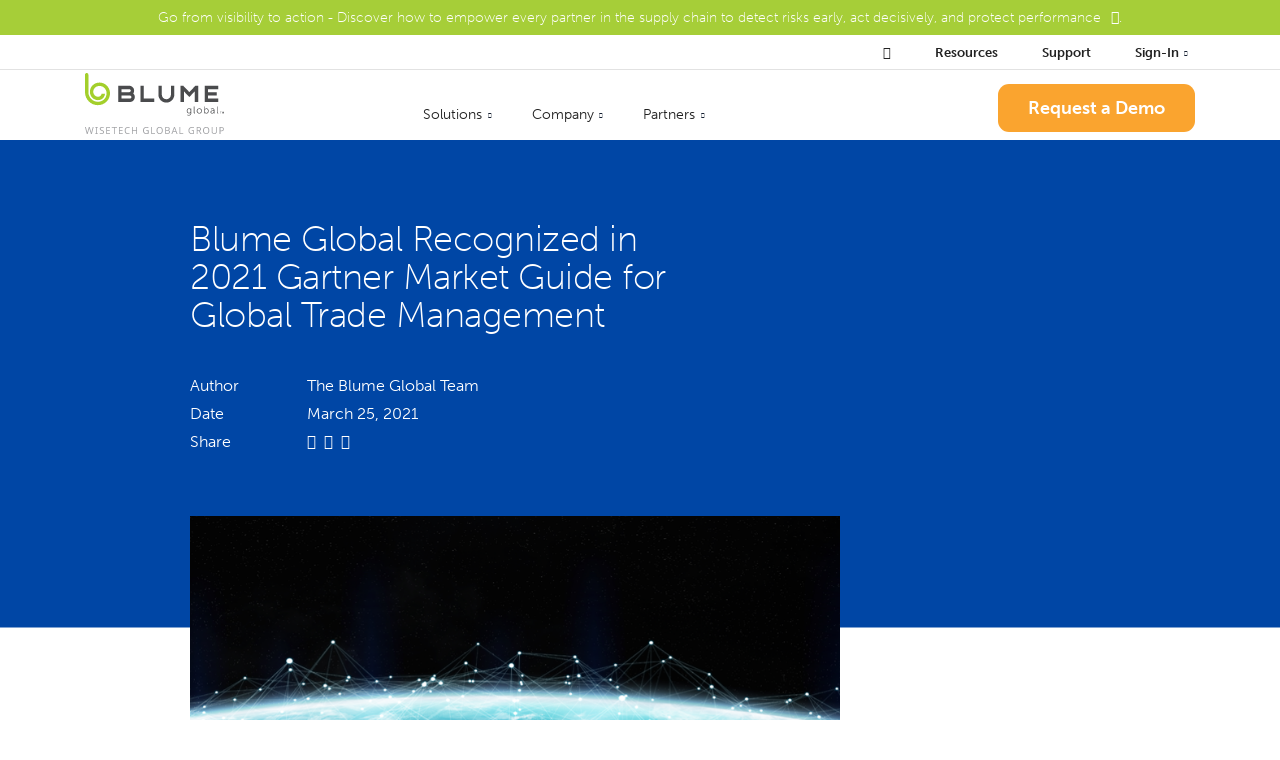

--- FILE ---
content_type: text/html; charset=utf-8
request_url: https://www.blumeglobal.com/newsroom/blume-global-recognized-in-2021-gartner-market-guide-for-global-trade-management/
body_size: 7314
content:
<!DOCTYPE html>
<html lang="en-us">
<head>
    <meta charset="utf-8" />
<link rel="icon" type="image/png" href="/media/favicons/blumeglobal.png?width=32&amp;height=32">
<meta name="viewport" content="width=device-width, initial-scale=1.0, maximum-scale=1.0, user-scalable=0, shrink-to-fit=no">
<meta http-equiv="X-UA-Compatible" content="IE=edge,chrome=1" />
<title>
    Blume Global Recognized in 2021 Gartner Market Guide for Global Trade Management | Blume Global
</title>
<meta name="Description" content="Blume Global Delivers Leading Supply Chain Technology Software for Global Trade Executives Seeking Resiliency and Efficiency PLEASANTON, Calif. &#x2014; March 25, 2021 &#x2014; Blume Global, a leader in global logistics and digital supply chain solutions, today announced that the company has been positioned as a Representative Vendor in the 2021 Gartner Market Guide for Global" />
<meta name="Name" content="Blume Global Recognized in 2021 Gartner Market Guide for Global Trade Management | Blume Global" />
<meta name="Keywords" content="" />
<link rel="canonical" href="https://www.blumeglobal.com/newsroom/blume-global-recognized-in-2021-gartner-market-guide-for-global-trade-management/" />
<link rel="alternate" hreflang="en-us" href="https://www.blumeglobal.com/newsroom/blume-global-recognized-in-2021-gartner-market-guide-for-global-trade-management/" />
<meta property="og:type" content="article" />
<meta property="og:url" content="https://www.blumeglobal.com/newsroom/blume-global-recognized-in-2021-gartner-market-guide-for-global-trade-management/" />
<meta property="og:title" content="Blume Global Recognized in 2021 Gartner Market Guide for Global Trade Management | Blume Global" />
<meta property="og:description" content="Blume Global Delivers Leading Supply Chain Technology Software for Global Trade Executives Seeking Resiliency and Efficiency PLEASANTON, Calif. &#x2014; March 25, 2021 &#x2014; Blume Global, a leader in global logistics and digital supply chain solutions, today announced that the company has been positioned as a Representative Vendor in the 2021 Gartner Market Guide for Global" />
<meta property="og:image" content="https://www.blumeglobal.com/media/wp-content/uploads/2018/09/shutterstock_598808522_Resized.png?v=1da487190f06970">
<meta property="og:image:type" content="image/png">
<meta name="twitter:card" content="summary_large_image">
<meta name="twitter:title" content="Blume Global Recognized in 2021 Gartner Market Guide for Global Trade Management | Blume Global">
<meta name="twitter:description" content="Blume Global Delivers Leading Supply Chain Technology Software for Global Trade Executives Seeking Resiliency and Efficiency PLEASANTON, Calif. &#x2014; March 25, 2021 &#x2014; Blume Global, a leader in global logistics and digital supply chain solutions, today announced that the company has been positioned as a Representative Vendor in the 2021 Gartner Market Guide for Global">
<meta name="twitter:image" content="https://www.blumeglobal.com/media/wp-content/uploads/2018/09/shutterstock_598808522_Resized.png?v=1da487190f06970">
<meta name="apple-mobile-web-app-title" content="Blume Global">
<meta name="application-name" content="Blume Global">
<link rel="apple-touch-icon" sizes="57x57" href="/media/favicons/blumeglobal.png?width=57&amp;height=57">
<link rel="apple-touch-icon" sizes="60x60" href="/media/favicons/blumeglobal.png?width=60&amp;height=60">
<link rel="apple-touch-icon" sizes="72x72" href="/media/favicons/blumeglobal.png?width=72&amp;height=72">
<link rel="apple-touch-icon" sizes="76x76" href="/media/favicons/blumeglobal.png?width=76&amp;height=76">
<link rel="apple-touch-icon" sizes="114x114" href="/media/favicons/blumeglobal.png?width=114&amp;height=114">
<link rel="apple-touch-icon" sizes="120x120" href="/media/favicons/blumeglobal.png?width=120&amp;height=120">
<link rel="apple-touch-icon" sizes="144x144" href="/media/favicons/blumeglobal.png?width=144&amp;height=144">
<link rel="apple-touch-icon" sizes="152x152" href="/media/favicons/blumeglobal.png?width=152&amp;height=152">
<link rel="apple-touch-icon" sizes="180x180" href="/media/favicons/blumeglobal.png?width=180&amp;height=180">
<link rel="icon" type="image/png" sizes="192x192" href="/media/favicons/blumeglobal.png?width=192&amp;height=192">
<link rel="icon" type="image/png" sizes="32x32" href="/media/favicons/blumeglobal.png?width=32&amp;height=32">
<link rel="icon" type="image/png" sizes="96x96" href="/media/favicons/blumeglobal.png?width=96&amp;height=96">
<link rel="icon" type="image/png" sizes="16x16" href="/media/favicons/blumeglobal.png?width=16&amp;height=16">
<link rel="manifest" href="/media/favicons/blumeglobal-manifest.json">
<meta name="msapplication-TileColor" content="#fff">
<meta name="msapplication-TileImage" content="/media/favicons/blumeglobal.png?width=144&height=144">
<meta name="theme-color" content="#ffffff">
    
    <!-- Google Tag Manager -->
<script>
dataLayer = [];
(function(w,d,s,l,i){w[l]=w[l]||[];w[l].push({'gtm.start':
new Date().getTime(),event:'gtm.js'});var f=d.getElementsByTagName(s)[0],
j=d.createElement(s),dl=l!='dataLayer'?'&l='+l:'';j.async=true;j.src=
'https://www.googletagmanager.com/gtm.js?id='+i+dl;f.parentNode.insertBefore(j,f);
})(window,document,'script','dataLayer','GTM-NPV6X4MS');</script>
<!-- End Google Tag Manager -->

    <link rel="preload" as="font" type="font/woff2" crossorigin="anonymous" href="/css/fonts/wtg-symbols.woff2" />
    <link rel="preload" as="font" type="font/woff2" crossorigin="anonymous" href="/css/vendor/fontawesome-free/webfonts/fa-brands-400.woff2" />
    <link href="/sb/blumeglobal-css.v3.css" rel="stylesheet">
    <script src="https://cmp.osano.com/AzqNPnSIWrqnv2DHN/ae585a13-93a2-45c3-b10c-01d09fd6ad8f/osano.js"></script>
<script src="//app-ab30.marketo.com/js/forms2/js/forms2.min.js"></script>
</head>
<body id="body" class="body-blume-global-recognized-in-2021-gartner-market-guide-for-global-trade-management with-top-bar">
    <!-- Google Tag Manager (noscript) -->
<noscript><iframe src="https://www.googletagmanager.com/ns.html?id=GTM-NPV6X4MS"
height="0" width="0" style="display:none;visibility:hidden"></iframe></noscript>
<!-- End Google Tag Manager (noscript) -->

    

    <div id="top-bar">
        <div class="container">
            <p><a href="/lp/go-from-visibility-to-action/" title="Go from visibility to action">Go from visibility to action - Discover how to empower every partner in the supply chain to detect risks early, act decisively, and protect performance</a>.</p>
        </div>
    </div>


    <header id="site-header">
        


<nav class="navbar navbar-expand-lg fixed-top collapsed" id="mainNav">
    <div class="container">
        <a class="navbar-brand" href="/" title="Blume Global">
                <img alt="Blume Global" src="/media/kinfw3kk/blume-global-logo.svg" />
        </a>
        <button class="navbar-toggler navbar-toggler-right collapsed" type="button" data-toggle="collapse" data-target="#navbarResponsive" aria-controls="navbarResponsive" aria-expanded="false" aria-label="Toggle navigation">
            <span></span><span></span><span></span><span></span>
            <span class="navbar-toggler-label">Menu</span>
        </button>
        <div id="navbarResponsive" class="collapse navbar-collapse">
            <ul class="navbar-nav">
                                <li class="nav-item dropdown megamenu nav-level-1 " data-nav-segment="solutions">
                                    <a href="#" class="dropdown-toggle" id="navbar-dropdown-link-3550" data-target="dropdown-menu-3550" data-toggle="dropdown" aria-haspopup="true" aria-expanded="false">
                                        Solutions
                                    </a>
                                    <div id="dropdown-menu-3550" aria-labelledby="navbar-dropdown-link-3550" class="dropdown-menu">
                                        <div class="site-container container">
                                            <div class="container">
                                                <div class="row">
                                                        <div class="col-lg-3 nav-level-2">
        <a class="nav-link moving-arrow" href="#"  >Carriers</a>
                                                                    <ul class="list-unstyled">
                                                                            <li class="nav-item nav-level-3">
        <a class="nav-link moving-arrow" href="/solutions/carriers/ocean-carriers/"  >Ocean carriers</a>                                                                            </li>
                                                                            <li class="nav-item nav-level-3">
        <a class="nav-link moving-arrow" href="/solutions/carriers/rail-carriers/"  >Rail carriers</a>                                                                            </li>
                                                                    </ul>
                                                        </div>
                                                        <div class="col-lg-3 nav-level-2">
        <a class="nav-link moving-arrow" href="#"  >Shippers and BCOs</a>
                                                                    <ul class="list-unstyled">
                                                                            <li class="nav-item nav-level-3">
        <a class="nav-link moving-arrow" href="/solutions/shippers-and-bcos/manufacturers/"  >Manufacturers</a>                                                                            </li>
                                                                    </ul>
                                                        </div>
                                                        <div class="col-lg-3 nav-level-2">
        <a class="nav-link moving-arrow" href="/solutions/terminal-operators/"  >Terminal operators</a>
                                                        </div>
                                                        <div class="col-lg-3 nav-level-2">
        <a class="nav-link moving-arrow" href="/solutions/lsps/"  >LSPs</a>
                                                        </div>
                                                </div>
                                            </div>
                                        </div>
                                    </div>
                                </li>
                                <li class="nav-item dropdown megamenu nav-level-1 " data-nav-segment="company">
                                    <a href="#" class="dropdown-toggle" id="navbar-dropdown-link-3551" data-target="dropdown-menu-3551" data-toggle="dropdown" aria-haspopup="true" aria-expanded="false">
                                        Company
                                    </a>
                                    <div id="dropdown-menu-3551" aria-labelledby="navbar-dropdown-link-3551" class="dropdown-menu">
                                        <div class="site-container container">
                                            <div class="container">
                                                <div class="row">
                                                        <div class="col-lg-3 nav-level-2">
        <a class="nav-link moving-arrow" href="https://www.blumeglobal.com/about-us/">About Us</a>
                                                        </div>
                                                        <div class="col-lg-3 nav-level-2">
        <a class="nav-link moving-arrow" href="https://www.wisetechglobal.com/careers/join-us/"  >Careers</a>
                                                        </div>
                                                        <div class="col-lg-3 nav-level-2">
        <a class="nav-link moving-arrow" href="/newsroom/"  >Newsroom</a>
                                                        </div>
                                                        <div class="col-lg-3 nav-level-2">
        <a class="nav-link moving-arrow" href="/blog/"  >Blog</a>
                                                        </div>
                                                </div>
                                            </div>
                                        </div>
                                    </div>
                                </li>
                                <li class="nav-item dropdown megamenu nav-level-1 " data-nav-segment="partners">
                                    <a href="#" class="dropdown-toggle" id="navbar-dropdown-link-7850" data-target="dropdown-menu-7850" data-toggle="dropdown" aria-haspopup="true" aria-expanded="false">
                                        Partners
                                    </a>
                                    <div id="dropdown-menu-7850" aria-labelledby="navbar-dropdown-link-7850" class="dropdown-menu">
                                        <div class="site-container container">
                                            <div class="container">
                                                <div class="row">
                                                        <div class="col-lg-3 nav-level-2">
        <a class="nav-link moving-arrow" href="/partners/find-a-partner/"  >Find a partner</a><p>Connect with industry-leading partners to enhance your operational efficiency</p>
                                                        </div>
                                                        <div class="col-lg-3 nav-level-2">
        <a class="nav-link moving-arrow" href="/partners/become-a-partner/"  >Become a partner</a><p>Your guide to the Blume Partner program, tools and resources in support of Blume&#x2019;s enterprise TMS.</p>
                                                        </div>
                                                </div>
                                            </div>
                                        </div>
                                    </div>
                                </li>
                            <li class="nav-item nav-level-1 " data-nav-segment="request-a-demo">
        <a class="nav-link " href="https://www.blumeglobal.com/demo/">Request a Demo</a>                            </li>
                            <li class="nav-item nav-level-1 " data-nav-segment="search">
            <input type="text" class="nav-search-input" placeholder="Search..." />
        <a class="nav-link " href="/search/"  >&#xe807;</a>                            </li>
                            <li class="nav-item nav-level-1 " data-nav-segment="resources">
        <a class="nav-link " href="https://www.blumeglobal.com/resource-center/">Resources</a>                            </li>
                            <li class="nav-item nav-level-1 " data-nav-segment="support">
        <a class="nav-link " href="https://www.blumeglobal.com/customer-support/">Support</a>                            </li>
                                <li class="nav-item dropdown megamenu nav-level-1 " data-nav-segment="sign-in">
                                    <a href="#" class="dropdown-toggle" id="navbar-dropdown-link-3567" data-target="dropdown-menu-3567" data-toggle="dropdown" aria-haspopup="true" aria-expanded="false">
                                        Sign-In
                                    </a>
                                    <div id="dropdown-menu-3567" aria-labelledby="navbar-dropdown-link-3567" class="dropdown-menu">
                                        <div class="site-container container">
                                            <div class="container">
                                                <div class="row">
                                                        <div class="col-lg-3 nav-level-2">
        <a class="nav-link moving-arrow" href="https://apps.blumesolutions.com/cas/login?service=https%3A%2F%2Fapps.blumesolutions.com%2Fblume-home%2Flogin%2Fcas"  target="_blank" >Blume</a>
                                                        </div>
                                                        <div class="col-lg-3 nav-level-2">
        <a class="nav-link moving-arrow" href="https://www.blumemaps.com/"  target="_blank" >Blume Maps</a>
                                                        </div>
                                                        <div class="col-lg-3 nav-level-2">
        <a class="nav-link moving-arrow" href="http://alcm.rez1.com/"  target="_blank" >Asset Management</a>
                                                        </div>
                                                        <div class="col-lg-3 nav-level-2">
        <a class="nav-link moving-arrow" href="https://apps.blumesolutions.com/cas/login?service=https%3A%2F%2Fapps.blumesolutions.com%2Fdispatchmanager%2Fj_acegi_cas_security_check"  target="_blank" >CarrierGo (Dispatch Manager)</a>
                                                        </div>
                                                        <div class="col-lg-3 nav-level-2">
        <a class="nav-link moving-arrow" href="https://apps.blumesolutions.com/emrweb/emr"  target="_blank" >Equipment Repair</a>
                                                        </div>
                                                        <div class="col-lg-3 nav-level-2">
        <a class="nav-link moving-arrow" href="https://www.blumeglobal.com/customer-center/">Customer Center</a>
                                                        </div>
                                                </div>
                                            </div>
                                        </div>
                                    </div>
                                </li>
                    <li class="nav-item dropdown nav-level-1 language-selector">
                    </li>
            </ul>
        </div>
    </div>
</nav>

    </header>
    
    <div class="container site-container">
        


<header class="masthead-news">
	<div class="container">
		<div class="row">
			<div class="col-lg-7 masthead-news-title-container">
				<p class="back-link-para"><a class="back-link small-caps" href="/newsroom/">Back to news</a></p>
				<h1>Blume Global Recognized in 2021 Gartner Market Guide for Global Trade Management</h1>
				<div class="news-article-details">
						<div class="row">
							<div class="col-2">
								<label></label>
							</div>
							<div class="col-10">
								<p></p>
							</div>
						</div>
						<div class="row">
							<div class="col-2">
								<label>Author</label>
							</div>
							<div class="col-10">
								<p>The Blume Global Team</p>
							</div>
						</div>
					<div class="row">
						<div class="col-2">
							<label>Date</label>
						</div>
						<div class="col-10">
							<p>March 25, 2021</p>
						</div>
					</div>
					<div class="row">
						<div class="col-2">
							<label>Share</label>
						</div>
						<div class="col-10 news-social-links">
							<a target="_blank" aria-label="LinkedIn" href="https://www.linkedin.com/shareArticle?url=http%3A%2F%2Fwww.blumeglobal.com%2Fnewsroom%2Fblume-global-recognized-in-2021-gartner-market-guide-for-global-trade-management%2F&mini=true&title=Blume&#x2B;Global&#x2B;Recognized&#x2B;in&#x2B;2021&#x2B;Gartner&#x2B;Market&#x2B;Guide&#x2B;for&#x2B;Global&#x2B;Trade&#x2B;Management&summary=&source=Blume&#x2B;Global">
								<em class="fab fa-linkedin">&nbsp;</em>
							</a>
							<a target="_blank" aria-label="Facebook" href="https://www.facebook.com/sharer.php?u=http%3A%2F%2Fwww.blumeglobal.com%2Fnewsroom%2Fblume-global-recognized-in-2021-gartner-market-guide-for-global-trade-management%2F">
								<em class="fab fa-facebook-square">&nbsp;</em>
							</a>
							<a target="_blank" aria-label="Twitter" href="https://www.twitter.com/intent/tweet?url=http%3A%2F%2Fwww.blumeglobal.com%2Fnewsroom%2Fblume-global-recognized-in-2021-gartner-market-guide-for-global-trade-management%2F&text=Blume&#x2B;Global&#x2B;Recognized&#x2B;in&#x2B;2021&#x2B;Gartner&#x2B;Market&#x2B;Guide&#x2B;for&#x2B;Global&#x2B;Trade&#x2B;Management">
								<em class="fab fa-twitter">&nbsp;</em>
							</a>
						</div>
					</div>
				</div>
			</div>
				<div class="col-lg-5">
					<div class="masthead-main-image-container">
							<img src="/media/wp-content/uploads/2018/09/shutterstock_598808522_Resized.png?width=800&amp;v=1da487190f06970" />
					</div>
				</div>
		</div>
	</div>
</header>

<article class="main-content main-content-news">
	<div class="panel grey-right-side-dots small-bottom-padding">
		<div class="container">
			<div class="row">
                <div class="col-lg-9">




<div class="panel" >
    
<div class="container">
    <div class="row ">


<div class="col-lg-12">
    <div class="area">

<p><em>Blume Global Delivers Leading Supply Chain Technology Software for Global Trade Executives Seeking Resiliency and Efficiency </em></p>
<p><strong>PLEASANTON, Calif. — March 25, 2021</strong> — <a href="https://www.blumeglobal.com/">Blume Global</a>, a leader in global logistics and digital supply chain solutions, today announced that the company has been positioned as a Representative Vendor in the 2021 Gartner Market Guide for Global Trade Management.</p>
<p>According to the report, “The pace of change and disruptive events in global trade highlights the need for technology to increase resiliency, agility and compliance in supply chain operations.” This need for software and applications is evident by the international crises faced this past year, including COVID-19, disruptive weather events and more. In order to navigate these challenges quickly, supply chain leaders require a robust and agile supply chain that offers real-time visibility.</p>
<p>“State-of-the-art GTM applications enable ease and speed in the international import and export processes, and Blume Global is proud to provide such applications to supply chain and logistics leaders with a resilient, transparent and agile shipping process at a global level,” said Pervinder Johar, CEO of Blume Global. “We believe this recognition from Gartner further affirms our dedication to providing tangible value across the supply chain ecosystem, where our customers can benefit from our extensive supply chain network built on decades of data-driven connections.”</p>
<p>Blume Global partners with ocean freight forwarders and carriers, air freight forwarders and carriers, trucking companies, railroads, marine terminals, airports, rail ramps and warehouses in more than 130 countries to ensure freight moves in an efficient, predictable and highly visible way. Blume Global is offering a complimentary copy of the 2021 <a href="https://www.blumeglobal.com/2021-gartner-market-guide-for-global-trade-management/?utm_source=press-release&amp;utm_medium=link&amp;utm_campaign=Gartner-Report-GTM-MG-2021">Gartner Market Guide for Global Trade Management</a>.</p>
<p>&nbsp;</p>
<p><em>Gartner, Market Guide for Global Trade Management, March 2021.<br />
Gartner does not endorse any vendor, product or service depicted in its research publications and does not advise technology users to select only those vendors with the highest ratings or other designation. Gartner research publications consist of the opinions of Gartner’s research organization and should not be construed as statements of fact. Gartner disclaims all warranties, expressed or implied, with respect to this research, including any warranties of merchantability or fitness for a particular purpose.</em></p>
<p>&nbsp;</p>
<p><strong>About Blume Global</strong></p>
<p>The supply chain technology provider Blume Global is removing $1 trillion of waste from the global supply chain, making logistics processes more agile, dependable and sustainable with innovative execution and visibility solutions. Shippers, 3PLs and other stakeholders once viewed digitization as a preference, but utilizing machine-learning and AI solutions to digitize and automate processes is now a requirement to remain competitive. Blume’s digital platform empowers users to quickly predict the impact of disruptions and react, in real time, before minor issues become major problems.</p>
<p>Blume has the most extensive network among logistics technology providers. Blume's direct connectivity to ocean, air, rail, LTL and truckload carriers combines with Blume’s solutions and 26 years of industry data to maximize transportation spend, improve customer service and reduce carbon emissions for users. These solutions are supported by a sizeable R&amp;D department that is continually adding new capabilities. By developing technology that streamlines the logistics world, Blume Global is leading the industry in creating supply chain sustainability solutions, fighting climate change by eliminating significant carbon emissions in a world where most freight is transported using fossil fuels.</p>
<p><strong> </strong></p>
<p><strong>Media Contact:</strong></p>
<p><strong>Jackie D'Andrea</strong></p>
<p>InkHouse (for Blume Global)</p>
<p>781-820-5476</p>
<p>blume@inkhouse.com</p>
    </div>
</div>
    </div>
</div>
</div>


                </div>
				<div class="col-lg-3 news-right-column">
							<h4>All news</h4>
									<p>
										<a class="moving-arrow" href="/newsroom/media/">Media</a>
									</p>
									<p>
										<a class="moving-arrow" href="/newsroom/news/">News</a>
									</p>
									<p>
										<a class="moving-arrow" href="/newsroom/press/">Press</a>
									</p>
							<h4>Latest news</h4>



    <div class="link-card link-card-style-2 link-card-news has-link">
        <a href="/newsroom/dana-digitizes-global-supplier-order-management-using-livesource-by-blume-global/" >
                <div class="link-card-img " style="background-image:url(/media/rzopkg1h/dana-press-release-image.jpg?width=720&amp;v=1dc8aec35129f00)"></div>
            <h6 class="link-card-heading-text">Dana digitizes global supplier order management using LiveSource by Blume Global</h6>
        </a>
    </div>



    <div class="link-card link-card-style-2 link-card-news has-link">
        <a href="/newsroom/union-pacific-leads-the-shift-to-real-time-intermodal-visibility-with-blume-global/" >
                <div class="link-card-img " style="background-image:url(/media/j3tffbtf/mobile-jpg-1-1.jpg?width=720&amp;v=1dc85f9d47cc590)"></div>
            <h6 class="link-card-heading-text">Union Pacific leads the shift to real-time intermodal visibility with Blume Global</h6>
        </a>
    </div>



    <div class="link-card link-card-style-2 link-card-news has-link">
        <a href="/newsroom/how-dana-transformed-global-supplier-management-to-drive-supply-chain-performance/" >
                <div class="link-card-img " style="background-image:url(/media/0v3j3atj/title_danalivesource-960x540-1.png?width=720&amp;v=1dc384a9b5d7180)"></div>
            <h6 class="link-card-heading-text">How Dana transformed global supplier management to drive supply chain performance</h6>
        </a>
    </div>
				</div>
			</div>
		</div>
	</div>
	<div></div>
	
	




<div class="panel form-container" >
    
<div class="container">
    <div class="row flex-column-reverse flex-lg-row">


<div class="col-lg-12">
    <div class="area">


<h3 class='row-title'>contact us</h3>
    </div>
</div>


<div class="col-lg-7">
    <div class="area">


<iframe id="iframe-69ee1867-4327-4dc8-8a09-d2818661f629" src="https://forms.wisetechglobal.com/blumeglobal/en-us/contact/?src=General%20Inquiry" style="border: 0; width: 100%; height:700px" frameborder="0" allowtransparency="true"></iframe>
    </div>
</div>


<div class="col-lg-5">
    <div class="area contact-form-title">

<h2>Get in Touch</h2>
<p>Fill out the form, and our solution experts will reach out to guide you on your journey toward achieving supply chain excellence.</p>    </div>
</div>
    </div>
</div>
</div>



</article>

        
        <div class="footer-container">
            

        <footer>
            



<div class="panel" >
    
<div class="container">
    <div class="row ">


<div class="col-lg-12">
    <div class="area">

<p><img src="/media/yy3nz5vo/blume-global-logo-white.svg?rmode=max&amp;width=205&amp;height=96" alt="Blume Global" width="205" height="96"></p>    </div>
</div>
    </div>
</div>
</div>


<div class="panel" >
    
<div class="container">
    <div class="row ">


<div class="col-lg-3">
    <div class="area">

<p><strong>Address:</strong><br /><span class="address">WeWork San Ramon<br />3001 Bishop Drive, Suite 300<br />San Ramon, CA 94583</span></p>
<p><strong>Tel:</strong> <a href="tel:781.263.0200">781.263.0200</a></p>
<p style="display: none;"><strong>General/Sales inquiries:</strong><br /><a href="mailto:info@blumeglobal.com">info@blumeglobal.com</a></p>
<p><strong>Support:</strong><br /><a href="mailto:blume.support@wisetechglobal.com">blume.support@wisetechglobal.com</a></p>
<p> </p>
<p><a href="https://www.blumeglobal.com/demo/" title="Get a demo" class="cta-button">Request a Demo</a></p>    </div>
</div>


<div class="col-lg-3">
    <div class="area">

<h6><a href="https://www.blumeglobal.com/customer-center/" title="Customer Center">Customer Center</a></h6>
<ul>
<li><a href="https://apps.blumesolutions.com/cas/login?service=https://alcm.rez1.com/externalx/login/cas" title="Sign-In">Sign-In</a></li>
<li><a href="https://www.blumeglobal.com/customer-support/" title="Support">Support</a></li>
</ul>    </div>
</div>


<div class="col-lg-3">
    <div class="area">

<h6>Solutions for</h6>
<ul>
<li><a href="/solutions/carriers/ocean-carriers/" title="Ocean carriers" data-anchor="#">Ocean carriers</a></li>
<li><a href="/solutions/carriers/rail-carriers/" title="Rail carriers" data-anchor="#">Rail carriers</a></li>
<li><a href="/solutions/shippers-and-bcos/manufacturers/" title="Manufactures" data-anchor="#">Manufacturers</a></li>
<li><a href="/solutions/terminal-operators/" title="Terminal operators" data-anchor="#">Terminal operators</a></li>
<li><a rel="noopener" href="https://cargowise.com/solutions/cargowise-forwarding/road-and-rail" target="_blank" title="Logistics Service Provider" class="link-external">Logistics service provider</a></li>
</ul>    </div>
</div>


<div class="col-lg-3">
    <div class="area">

<h6>Company</h6>
<ul>
<ul>
<li><a href="/newsroom/" title="Newsroom">Newsroom</a></li>
<li><a href="/blog/" title="Blog">Blog</a></li>
<li><a href="https://www.blumeglobal.com/learning/">Learning</a><a href="#" title="Sustainability"></a></li>
<li><a rel="noopener" href="https://www.wisetechglobal.com/careers/join-us/" target="_blank">Careers</a></li>
</ul>
</ul>
<p> </p>    </div>
</div>
    </div>
</div>
</div>


<div class="panel final-line" >
    
<div class="container">
    <div class="row ">


<div class="col-lg-6">
    <div class="area">

<p>© 2026<span> </span><a href="https://www.blumeglobal.com/">Blume Global</a>. All Rights Reserved.<span> </span><a href="https://www.blumeglobal.com/terms-of-use/">Terms of Use</a>.</p>    </div>
</div>


<div class="col-lg-6">
    <div class="area">

<ul>
<li><a rel="noopener" href="https://www.facebook.com/BlumeGlobal" target="_blank" title="Facebook"><em class="fab fa-facebook-square"> </em></a></li>
<li><a rel="noopener" href="https://twitter.com/Blume_Global" target="_blank" title="Twitter"><em class="fab fa-twitter"> </em></a></li>
<li><a rel="noopener" href="https://www.linkedin.com/company/blume-global/" target="_blank" title="LinkedIn"><em class="fab fa-linkedin"> </em></a></li>
<li><a rel="noopener" href="https://www.youtube.com/channel/UCfXNJILYpJFGwfbdUiQzu6Q/featured" target="_blank" title="YouTube"><em class="fab fa-youtube"> </em></a></li>
<li><a rel="noopener" href="https://www.instagram.com/blumeglobal/" target="_blank" title="Instagram"><em class="fab fa-instagram"> </em></a></li>
</ul>    </div>
</div>
    </div>
</div>
</div>



        </footer>

        </div>
        <svg xmlns="http://www.w3.org/2000/svg" style="display: none;">
    <symbol id="cursor" viewBox="0 0 6 28">
        <polygon points="0 0 0 28 6 28 6 0 0 0"></polygon>
    </symbol>
</svg>
<div class="js-cursors">
    <div class="cursor js-cursor-main">
        <svg>
            <defs>
                <clippath id="cursor-main-mask">
                    <rect x="0" y="0" width="6" height="28"></rect>
                </clippath>
            </defs>

            <g clip-path="url(#cursor-main-mask)">
                <use xlink:href="#cursor"></use>
            </g>
        </svg>
    </div>

    <div class="cursor cursor-dark js-cursor-alt">
        <svg>
            <defs>
                <clippath id="cursor-alt-mask">
                    <rect x="0" y="28" width="6" height="0"></rect>
                </clippath>
            </defs>

            <g clip-path="url(#cursor-alt-mask)">
                <use xlink:href="#cursor"></use>
            </g>
        </svg>
    </div>
</div>
    </div>
    <script src="/sb/blumeglobal-js.v3.js"></script>
    
    <script>
           iframeResize({ license: '12ajjdewwwy-26rnhw2943-1s7g1u8ma0i' }, '#iframe-69ee1867-4327-4dc8-8a09-d2818661f629');
        </script>

</body>
</html>


--- FILE ---
content_type: image/svg+xml
request_url: https://www.blumeglobal.com/media/yy3nz5vo/blume-global-logo-white.svg?rmode=max&width=205&height=96
body_size: 3556
content:
<?xml version="1.0" encoding="UTF-8"?> <svg xmlns="http://www.w3.org/2000/svg" id="Layer_1" viewBox="0 0 437.24 191.63"><defs><style>.cls-1{fill:#fff;}.cls-2{fill:#a3cf2b;}</style></defs><g id="White_Text"><path class="cls-1" d="m326.76,131.72c3.06,0,5.49-1.44,5.49-4.93v-1.43c0-.59.06-1.12.06-1.12h-.06c-.94,1.75-2.53,2.75-4.96,2.75-4.21,0-6.99-3.34-6.99-8.05s2.59-7.93,6.8-7.93,5.18,2.62,5.18,2.62h.06s-.03-.19-.03-.53v-1.72h2.06v15.32c0,4.99-3.68,6.93-7.52,6.93-1.81,0-3.62-.47-5.15-1.25l.81-1.75s1.93,1.09,4.24,1.09Zm5.52-12.79c0-4.59-2.18-5.99-4.96-5.99-3.06,0-4.84,2.22-4.84,5.96s2.03,6.18,5.15,6.18c2.47,0,4.65-1.53,4.65-6.15Z"></path><path class="cls-1" d="m342.15,105.14h2.12v17.76c0,2.06.94,2.37,1.75,2.37.28,0,.53-.03.53-.03v1.9s-.37.06-.78.06c-1.31,0-3.62-.41-3.62-3.84v-18.22Z"></path><path class="cls-1" d="m359.78,111c4.59,0,8.3,3.5,8.3,8.15s-3.71,8.3-8.3,8.3-8.3-3.56-8.3-8.3,3.71-8.15,8.3-8.15Zm0,14.54c3.37,0,6.12-2.75,6.12-6.4s-2.75-6.21-6.12-6.21-6.12,2.65-6.12,6.21,2.75,6.4,6.12,6.4Z"></path><path class="cls-1" d="m374.92,105.14h2.12v7.61c0,.72-.06,1.28-.06,1.28h.06s1.31-3.03,5.34-3.03,6.83,3.37,6.83,8.24-2.97,8.21-7.08,8.21c-3.74,0-5.15-3.06-5.15-3.06h-.06s.06.53.06,1.28v1.4h-2.06v-21.94Zm7.05,20.44c2.78,0,5.06-2.34,5.06-6.33s-2.03-6.3-4.96-6.3c-2.62,0-5.09,1.87-5.09,6.33,0,3.15,1.62,6.3,4.99,6.3Z"></path><path class="cls-1" d="m404.41,117.37h.87v-.41c0-3.03-1.66-4.06-3.9-4.06-2.59,0-4.43,1.5-4.43,1.5l-1-1.62s2.06-1.78,5.59-1.78c3.78,0,5.87,2.09,5.87,6.02v10.05h-2.03v-1.72c0-.78.06-1.31.06-1.31h-.06s-1.31,3.4-5.24,3.4c-2.62,0-5.34-1.53-5.34-4.65,0-5.3,6.9-5.43,9.61-5.43Zm-3.93,8.27c3,0,4.81-3.12,4.81-5.83v-.69h-.91c-2.47,0-7.4.09-7.4,3.56,0,1.47,1.16,2.96,3.5,2.96Z"></path><path class="cls-1" d="m415.02,105.14h2.12v17.76c0,2.06.94,2.37,1.75,2.37.28,0,.53-.03.53-.03v1.9s-.38.06-.78.06c-1.31,0-3.62-.41-3.62-3.84v-18.22Z"></path><path class="cls-1" d="m424.91,121.33h4.75v.89h-1.87v4.98h-1.03v-4.98h-1.86v-.89Z"></path><path class="cls-1" d="m431.15,121.33h1.45l1.62,4.59h.02l1.58-4.59h1.43v5.87h-.98v-4.53h-.02l-1.63,4.53h-.85l-1.63-4.53h-.02v4.53h-.98v-5.87Z"></path><polygon class="cls-1" points="419.42 50.72 419.42 40.07 376.55 40.07 376.55 90.93 419.42 90.93 419.42 80.28 387.2 80.28 387.2 70.82 414.91 70.82 414.91 60.17 387.2 60.17 387.2 50.72 419.42 50.72"></polygon><polygon class="cls-1" points="356.07 90.93 345.43 90.93 345.43 57.56 328.32 75.48 311.22 57.56 311.22 90.93 300.57 90.93 300.57 40.07 309.24 40.07 328.32 60.06 347.41 40.07 356.07 40.07 356.07 90.93"></polygon><polygon class="cls-1" points="217.65 90.93 174.56 90.93 174.56 40.07 185.21 40.07 185.21 80.28 217.65 80.28 217.65 90.93"></polygon><path class="cls-1" d="m256.04,93.06c-13.77,0-24.97-11.2-24.97-24.97v-28.02h10.65v28.02c0,7.9,6.43,14.32,14.32,14.32s14.32-6.43,14.32-14.32v-28.02h10.65v28.02c0,13.77-11.2,24.97-24.97,24.97Z"></path><path class="cls-1" d="m151.82,64.28c1.77-2.5,2.82-5.55,2.82-8.84,0-8.48-6.9-15.38-15.38-15.38h-34.83v50.86h36.96c8.48,0,15.38-6.9,15.38-15.38,0-4.45-1.91-8.46-4.95-11.27Zm-36.74-13.57h24.18c2.61,0,4.73,2.12,4.73,4.73s-2.12,4.73-4.73,4.73h-24.18v-9.46Zm26.31,29.56h-26.31v-9.46h26.31c2.61,0,4.73,2.12,4.73,4.73s-2.12,4.73-4.73,4.73Z"></path><path class="cls-2" d="m78.58,60.45c-2.08-17.29-14.99-29.69-31.78-30.35-9.17-.35-17.5,2.92-23.49,9.22-5.71,6.01-8.55,14.27-7.8,22.66,0,.06.01.12.02.19,1.61,12.78,11.47,22.26,23.98,23.05,6.66.43,12.77-1.81,17.19-6.28,3.64-3.68,5.8-8.63,6.24-13.96h-10.69c-.37,2.51-1.44,4.78-3.11,6.47-2.26,2.29-5.36,3.38-8.95,3.15-7.3-.46-13.08-6.07-14.07-13.66-.46-5.38,1.28-10.45,4.92-14.28,3.84-4.05,9.3-6.17,15.35-5.91,11.68.45,20.61,9.45,21.72,21.89.09,7.67-2.64,14.66-7.7,19.77-5.3,5.34-12.67,8.17-20.7,7.96-15.62-.41-28.36-13.15-29.06-29.03V5.32c0-2.94-2.38-5.32-5.32-5.32S0,2.38,0,5.32v56.12c0,.07,0,.14,0,.22.87,21.51,18.18,38.8,39.42,39.35.37,0,.75.01,1.12.01,10.58,0,20.28-3.92,27.42-11.12,7.32-7.38,11.14-17.45,10.77-28.37-.01-.37-.06-.74-.15-1.08Z"></path></g><path class="cls-1" d="m27.15,169.91l-5.7,21.42h-2.73l-4.17-14.04c-.18-.56-.35-1.13-.5-1.72s-.28-1.11-.39-1.56-.18-.76-.19-.94c-.02.26-.13.81-.33,1.66-.2.85-.43,1.74-.69,2.66l-4.05,13.95h-2.73l-5.67-21.42h2.82l3.33,13.08c.24.92.45,1.81.62,2.67.17.86.3,1.67.4,2.43.1-.78.25-1.63.45-2.55.2-.92.43-1.82.69-2.7l3.78-12.93h2.79l3.93,13.02c.28.92.52,1.84.72,2.76.2.92.35,1.72.45,2.4.08-.74.21-1.54.41-2.42.19-.87.4-1.77.65-2.71l3.3-13.05h2.82Z"></path><path class="cls-1" d="m40.35,191.33h-7.74v-1.56l2.52-.57v-17.13l-2.52-.6v-1.56h7.74v1.56l-2.52.6v17.13l2.52.57v1.56Z"></path><path class="cls-1" d="m59.89,185.6c0,1.9-.69,3.38-2.07,4.44-1.38,1.06-3.24,1.59-5.58,1.59-1.2,0-2.31-.09-3.33-.27-1.02-.18-1.87-.43-2.55-.75v-2.58c.72.32,1.62.61,2.69.87s2.18.39,3.31.39c1.58,0,2.78-.31,3.6-.93.82-.62,1.23-1.46,1.23-2.52,0-.7-.15-1.29-.45-1.77-.3-.48-.82-.92-1.56-1.32-.74-.4-1.75-.84-3.03-1.32-1.84-.66-3.22-1.47-4.14-2.43-.92-.96-1.38-2.27-1.38-3.93,0-1.12.29-2.09.87-2.91s1.38-1.45,2.4-1.89c1.02-.44,2.21-.66,3.57-.66,1.16,0,2.23.11,3.21.33.98.22,1.88.51,2.7.87l-.84,2.31c-.74-.32-1.55-.59-2.43-.81-.88-.22-1.78-.33-2.7-.33-1.34,0-2.35.28-3.03.85-.68.57-1.02,1.33-1.02,2.26,0,.72.15,1.32.45,1.8.3.48.79.92,1.47,1.3.68.39,1.6.79,2.76,1.21,1.26.46,2.33.96,3.19,1.49.87.53,1.53,1.17,1.98,1.91.45.74.68,1.67.68,2.79Z"></path><path class="cls-1" d="m78.79,191.33h-11.97v-21.42h11.97v2.37h-9.27v6.69h8.73v2.34h-8.73v7.65h9.27v2.37Z"></path><path class="cls-1" d="m93.89,191.33h-2.7v-19.05h-6.69v-2.37h16.05v2.37h-6.66v19.05Z"></path><path class="cls-1" d="m118.76,191.33h-11.97v-21.42h11.97v2.37h-9.27v6.69h8.73v2.34h-8.73v7.65h9.27v2.37Z"></path><path class="cls-1" d="m135.17,171.98c-2.3,0-4.11.77-5.43,2.31-1.32,1.54-1.98,3.65-1.98,6.33s.61,4.77,1.84,6.32,3.08,2.32,5.54,2.32c.92,0,1.8-.08,2.64-.24.84-.16,1.67-.36,2.49-.6v2.34c-.8.3-1.63.52-2.48.66s-1.87.21-3.04.21c-2.18,0-4-.45-5.46-1.35-1.46-.9-2.56-2.18-3.29-3.84s-1.09-3.61-1.09-5.85.39-4.06,1.19-5.71c.79-1.65,1.95-2.94,3.49-3.87,1.54-.93,3.41-1.39,5.61-1.39s4.23.42,5.91,1.26l-1.08,2.28c-.66-.3-1.4-.57-2.21-.81s-1.7-.36-2.66-.36Z"></path><path class="cls-1" d="m164.03,191.33h-2.7v-9.99h-10.98v9.99h-2.7v-21.42h2.7v9.06h10.98v-9.06h2.7v21.42Z"></path><path class="cls-1" d="m192.98,180.02h7.41v10.5c-1.16.38-2.33.66-3.51.84-1.18.18-2.52.27-4.02.27-2.22,0-4.09-.44-5.61-1.33-1.52-.89-2.68-2.16-3.46-3.81-.79-1.65-1.19-3.6-1.19-5.87s.44-4.16,1.3-5.8c.87-1.65,2.13-2.93,3.8-3.84,1.66-.91,3.66-1.36,6-1.36,1.2,0,2.33.11,3.4.33,1.07.22,2.06.53,2.98.93l-1.02,2.34c-.76-.32-1.62-.6-2.56-.85-.95-.25-1.94-.38-2.96-.38-2.56,0-4.56.78-5.98,2.32-1.43,1.55-2.15,3.66-2.15,6.32,0,1.7.27,3.21.83,4.51.55,1.31,1.41,2.33,2.59,3.06s2.73,1.09,4.65,1.09c.94,0,1.74-.05,2.4-.15.66-.1,1.26-.22,1.8-.36v-6.36h-4.71v-2.4Z"></path><path class="cls-1" d="m208.34,191.33v-21.42h2.7v19.02h9.36v2.4h-12.06Z"></path><path class="cls-1" d="m244.96,180.59c0,2.22-.38,4.16-1.13,5.81-.75,1.65-1.86,2.93-3.33,3.85-1.47.92-3.28,1.38-5.42,1.38s-4.07-.46-5.54-1.38-2.56-2.21-3.28-3.87c-.72-1.66-1.08-3.6-1.08-5.82s.36-4.1,1.08-5.75c.72-1.65,1.81-2.94,3.28-3.86s3.33-1.38,5.56-1.38,3.94.46,5.4,1.37,2.57,2.19,3.32,3.84,1.13,3.58,1.13,5.8Zm-16.92,0c0,2.7.57,4.83,1.71,6.38,1.14,1.55,2.92,2.33,5.34,2.33s4.19-.77,5.33-2.33c1.13-1.55,1.69-3.67,1.69-6.38s-.56-4.81-1.68-6.34-2.89-2.29-5.31-2.29-4.23.76-5.37,2.29c-1.14,1.53-1.71,3.64-1.71,6.34Z"></path><path class="cls-1" d="m252.45,169.91h6.12c2.66,0,4.68.4,6.06,1.2,1.38.8,2.07,2.17,2.07,4.11,0,1.26-.35,2.31-1.05,3.14s-1.71,1.36-3.03,1.6v.15c.9.16,1.71.43,2.45.81.73.38,1.3.92,1.72,1.62s.63,1.6.63,2.7c0,1.94-.66,3.44-1.99,4.5-1.33,1.06-3.15,1.59-5.45,1.59h-7.53v-21.42Zm2.7,9.12h3.96c1.82,0,3.08-.29,3.76-.88.69-.59,1.04-1.46,1.04-2.63s-.41-2.03-1.24-2.54c-.83-.51-2.16-.77-3.98-.77h-3.54v6.81Zm0,2.25v7.77h4.32c1.9,0,3.22-.37,3.96-1.11s1.11-1.71,1.11-2.91c0-1.12-.39-2.03-1.16-2.71-.77-.69-2.14-1.04-4.12-1.04h-4.11Z"></path><path class="cls-1" d="m288.41,191.33l-2.58-6.63h-8.49l-2.55,6.63h-2.73l8.37-21.51h2.43l8.34,21.51h-2.79Zm-3.39-9.03l-2.4-6.48c-.06-.16-.16-.45-.3-.87s-.28-.86-.4-1.3c-.13-.45-.24-.8-.32-1.04-.16.62-.33,1.22-.5,1.81-.17.59-.31,1.06-.43,1.4l-2.43,6.48h6.78Z"></path><path class="cls-1" d="m297.3,191.33v-21.42h2.7v19.02h9.36v2.4h-12.06Z"></path><path class="cls-1" d="m336.11,180.02h7.41v10.5c-1.16.38-2.33.66-3.51.84-1.18.18-2.52.27-4.02.27-2.22,0-4.09-.44-5.61-1.33-1.52-.89-2.68-2.16-3.47-3.81-.79-1.65-1.18-3.6-1.18-5.87s.43-4.16,1.3-5.8c.87-1.65,2.13-2.93,3.79-3.84,1.66-.91,3.66-1.36,6-1.36,1.2,0,2.33.11,3.41.33,1.07.22,2.06.53,2.99.93l-1.02,2.34c-.76-.32-1.62-.6-2.56-.85-.95-.25-1.94-.38-2.96-.38-2.56,0-4.56.78-5.99,2.32-1.43,1.55-2.14,3.66-2.14,6.32,0,1.7.27,3.21.82,4.51.55,1.31,1.42,2.33,2.6,3.06,1.18.73,2.73,1.09,4.65,1.09.94,0,1.74-.05,2.4-.15.66-.1,1.26-.22,1.8-.36v-6.36h-4.71v-2.4Z"></path><path class="cls-1" d="m357.39,169.91c2.66,0,4.62.5,5.89,1.51,1.27,1.01,1.91,2.54,1.91,4.58,0,1.14-.21,2.09-.63,2.85-.42.76-.96,1.37-1.61,1.83-.65.46-1.33.81-2.05,1.05l5.88,9.6h-3.15l-5.19-8.85h-4.26v8.85h-2.7v-21.42h5.91Zm-.15,2.34h-3.06v7.95h3.21c1.74,0,3.01-.34,3.81-1.04s1.2-1.71,1.2-3.04-.42-2.39-1.26-2.99c-.84-.59-2.14-.88-3.9-.88Z"></path><path class="cls-1" d="m391.41,180.59c0,2.22-.38,4.16-1.13,5.81-.75,1.65-1.86,2.93-3.33,3.85-1.47.92-3.27,1.38-5.41,1.38s-4.07-.46-5.54-1.38c-1.47-.92-2.57-2.21-3.29-3.87-.72-1.66-1.08-3.6-1.08-5.82s.36-4.1,1.08-5.75c.72-1.65,1.81-2.94,3.29-3.86,1.47-.92,3.32-1.38,5.56-1.38s3.94.46,5.4,1.37,2.56,2.19,3.31,3.84,1.13,3.58,1.13,5.8Zm-16.92,0c0,2.7.57,4.83,1.71,6.38,1.14,1.55,2.92,2.33,5.34,2.33s4.19-.77,5.32-2.33c1.13-1.55,1.7-3.67,1.7-6.38s-.56-4.81-1.68-6.34c-1.12-1.53-2.89-2.29-5.31-2.29s-4.23.76-5.37,2.29c-1.14,1.53-1.71,3.64-1.71,6.34Z"></path><path class="cls-1" d="m415.19,169.91v13.86c0,1.48-.3,2.81-.9,4-.6,1.19-1.52,2.13-2.76,2.82-1.24.69-2.8,1.04-4.68,1.04-2.68,0-4.71-.72-6.09-2.17-1.38-1.45-2.07-3.36-2.07-5.75v-13.8h2.7v13.89c0,1.74.46,3.09,1.39,4.05.93.96,2.33,1.44,4.21,1.44s3.35-.51,4.21-1.54c.87-1.03,1.31-2.36,1.31-3.97v-13.86h2.67Z"></path><path class="cls-1" d="m429.2,169.91c2.8,0,4.84.55,6.12,1.65,1.28,1.1,1.92,2.65,1.92,4.65,0,1.18-.27,2.29-.79,3.32-.53,1.03-1.42,1.87-2.67,2.5-1.25.64-2.95.96-5.08.96h-2.46v8.34h-2.7v-21.42h5.67Zm-.24,2.31h-2.73v8.46h2.16c2.04,0,3.56-.33,4.56-.99,1-.66,1.5-1.78,1.5-3.36,0-1.38-.45-2.41-1.33-3.09-.89-.68-2.28-1.02-4.16-1.02Z"></path></svg> 